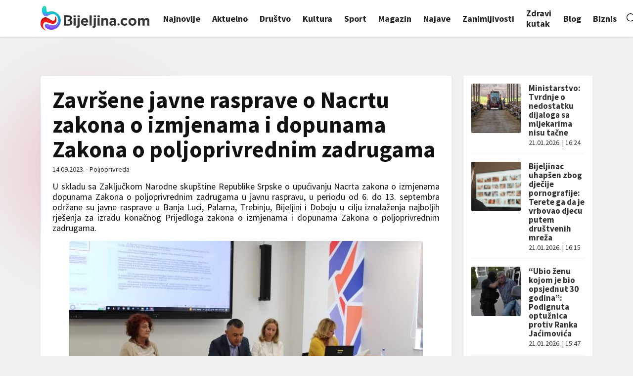

--- FILE ---
content_type: text/html; charset=utf-8
request_url: https://www.google.com/recaptcha/api2/aframe
body_size: 268
content:
<!DOCTYPE HTML><html><head><meta http-equiv="content-type" content="text/html; charset=UTF-8"></head><body><script nonce="I2024OTy0Fujyh3DN6zjiA">/** Anti-fraud and anti-abuse applications only. See google.com/recaptcha */ try{var clients={'sodar':'https://pagead2.googlesyndication.com/pagead/sodar?'};window.addEventListener("message",function(a){try{if(a.source===window.parent){var b=JSON.parse(a.data);var c=clients[b['id']];if(c){var d=document.createElement('img');d.src=c+b['params']+'&rc='+(localStorage.getItem("rc::a")?sessionStorage.getItem("rc::b"):"");window.document.body.appendChild(d);sessionStorage.setItem("rc::e",parseInt(sessionStorage.getItem("rc::e")||0)+1);localStorage.setItem("rc::h",'1769010979165');}}}catch(b){}});window.parent.postMessage("_grecaptcha_ready", "*");}catch(b){}</script></body></html>